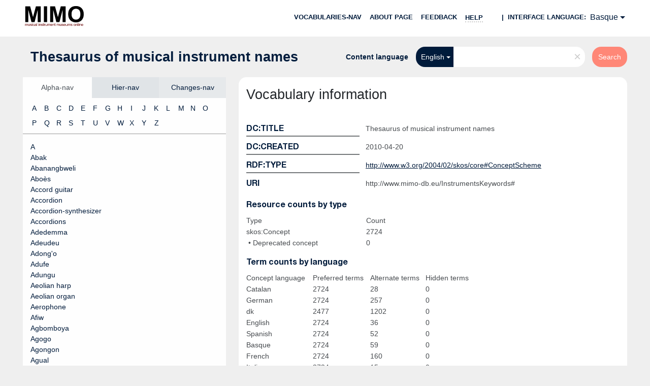

--- FILE ---
content_type: text/html; charset=UTF-8
request_url: https://vocabulary.mimo-international.com/InstrumentsKeywords/eu/index?clang=en
body_size: 5250
content:
<!DOCTYPE html>
<html dir="ltr" lang="eu">
<head>
<base href="https://vocabulary.mimo-international.com/">
<link rel="shortcut icon" href="favicon.ico">
<meta http-equiv="X-UA-Compatible" content="IE=Edge">
<meta http-equiv="Content-Type" content="text/html; charset=UTF-8">
<meta name="viewport" content="width=device-width, initial-scale=1.0">
<meta name="format-detection" content="telephone=no">
<meta name="generator" content="Skosmos 2.16" />
<link href="vendor/twbs/bootstrap/dist/css/bootstrap.min.css" media="screen, print" rel="stylesheet" type="text/css">
<link href="vendor/vakata/jstree/dist/themes/default/style.min.css" media="screen, print" rel="stylesheet" type="text/css">
<link href="vendor/davidstutz/bootstrap-multiselect/dist/css/bootstrap-multiselect.min.css" media="screen, print" rel="stylesheet" type="text/css">
<link href="resource/css/fira.css" media="screen, print" rel="stylesheet" type="text/css">
<link href="resource/fontawesome/css/fontawesome.css" media="screen, print" rel="stylesheet" type="text/css">
<link href="resource/fontawesome/css/regular.css" media="screen, print" rel="stylesheet" type="text/css">
<link href="resource/fontawesome/css/solid.css" media="screen, print" rel="stylesheet" type="text/css">
<link href="resource/css/styles.css" media="screen, print" rel="stylesheet" type="text/css">

<title>Skosmos: InstrumentsKeywords: Alphabetical index: </title>
</head>
<body class="vocab-InstrumentsKeywords">
  <noscript>
    <strong>We're sorry but Skosmos doesn't work properly without JavaScript enabled. Please enable it to continue.</strong>
  </noscript>
  <a id="skiptocontent" href="InstrumentsKeywords/eu/index?clang=en#maincontent">Skip to main</a>
  <div class="topbar-container topbar-white">
    <div class="topbar topbar-white">
      <div id="topbar-service-helper">
  <a
              class="service-eu"
        href="eu/?clang=en"><h1 id="service-name"><img src="/resource/pics/logo-mimo.svg"/></h1></a>
</div>
<div id="topbar-language-navigation">
<div id="language" class="dropdown"><span class="navigation-font">|</span>
  <span class="navigation-font">Interface language:</span>
  <button type="button" class="btn btn-default dropdown-toggle" data-bs-toggle="dropdown">Basque<span class="caret"></span></button>
  <ul class="dropdown-menu dropdown-menu-end">
      <li><a class="dropdown-item" id="language-en" class="versal" href="InstrumentsKeywords/en/index?clang=en"> English</a></li>
        <li><a class="dropdown-item" id="language-fr" class="versal" href="InstrumentsKeywords/fr/index?clang=en"> français</a></li>
        <li><a class="dropdown-item" id="language-it" class="versal" href="InstrumentsKeywords/it/index?clang=en"> italiano</a></li>
        <li><a class="dropdown-item" id="language-de" class="versal" href="InstrumentsKeywords/de/index?clang=en"> Deutsch</a></li>
        <li><a class="dropdown-item" id="language-nl" class="versal" href="InstrumentsKeywords/nl/index?clang=en"> Nederlands</a></li>
        <li><a class="dropdown-item" id="language-sv" class="versal" href="InstrumentsKeywords/sv/index?clang=en"> svenska</a></li>
        <li><a class="dropdown-item" id="language-ca" class="versal" href="InstrumentsKeywords/ca/index?clang=en"> català</a></li>
        <li><a class="dropdown-item" id="language-pl" class="versal" href="InstrumentsKeywords/pl/index?clang=en"> polski</a></li>
        <li><a class="dropdown-item" id="language-zh" class="versal" href="InstrumentsKeywords/zh/index?clang=en"> 中文</a></li>
        <li><a class="dropdown-item" id="language-es" class="versal" href="InstrumentsKeywords/es/index?clang=en"> español</a></li>
            <li><a class="dropdown-item" id="language-ko" class="versal" href="InstrumentsKeywords/ko/index?clang=en"> 한국어</a></li>
        <li><a class="dropdown-item" id="language-dk" class="versal" href="InstrumentsKeywords/dk/index?clang=en"> dk</a></li>
      </ul>
</div>
<div id="navigation">
  <a href="eu/?clang=en" id="navi1" class="navigation-font" >
  Vocabularies-nav  </a>
  <a href="eu/about?clang=en" id="navi2" class="navigation-font">
  About page  </a>
  <a href="InstrumentsKeywords/eu/feedback?clang=en" id="navi3" class="navigation-font">
  Feedback  </a>
  <span class="skosmos-tooltip-wrapper skosmos-tooltip t-bottom" id="navi4" tabindex="0" data-title="helper_help &#xa; &#xa; search_example_text">
    <span class="navigation-font">Help</span>
  </span>
</div>
</div>

<!-- top-bar ENDS HERE -->
    </div>
  </div>
    <div class="headerbar">
    <div class="header-row"><div class="headerbar-coloured"></div><div class="header-left">
  <h1><a href="InstrumentsKeywords/eu/?clang=en">Thesaurus of musical instrument names</a></h1>
</div>
<div class="header-float">
      <h2 class="sr-only">Search from vocabulary</h2>
    <div class="search-vocab-text"><p>Content language</p></div>
    <form class="navbar-form" role="search" name="text-search" action="InstrumentsKeywords/eu/search">
    <input style="display: none" name="clang" value="en" id="lang-input">
    <div class="input-group">
      <div class="input-group-btn">
        <label class="sr-only" for="lang-dropdown-toggle">Content and search language</label>
        <button type="button" class="btn btn-default dropdown-toggle" data-bs-toggle="dropdown" aria-expanded="false" id="lang-dropdown-toggle">English<span class="caret"></span></button>
        <ul class="dropdown-menu" aria-labelledby="lang-dropdown-toggle">
                            <li><a class="dropdown-item" href="InstrumentsKeywords/eu/index/" class="lang-button" hreflang="eu">Basque</a></li>
                    <li><a class="dropdown-item" href="InstrumentsKeywords/eu/index/?clang=ca" class="lang-button" hreflang="ca">Catalan</a></li>
                    <li><a class="dropdown-item" href="InstrumentsKeywords/eu/index/?clang=zh" class="lang-button" hreflang="zh">Chinese</a></li>
                    <li><a class="dropdown-item" href="InstrumentsKeywords/eu/index/?clang=nl" class="lang-button" hreflang="nl">Dutch</a></li>
                    <li><a class="dropdown-item" href="InstrumentsKeywords/eu/index/?clang=en" class="lang-button" hreflang="en">English</a></li>
                    <li><a class="dropdown-item" href="InstrumentsKeywords/eu/index/?clang=fr" class="lang-button" hreflang="fr">French</a></li>
                    <li><a class="dropdown-item" href="InstrumentsKeywords/eu/index/?clang=de" class="lang-button" hreflang="de">German</a></li>
                    <li><a class="dropdown-item" href="InstrumentsKeywords/eu/index/?clang=it" class="lang-button" hreflang="it">Italian</a></li>
                    <li><a class="dropdown-item" href="InstrumentsKeywords/eu/index/?clang=ko" class="lang-button" hreflang="ko">Korean</a></li>
                    <li><a class="dropdown-item" href="InstrumentsKeywords/eu/index/?clang=pl" class="lang-button" hreflang="pl">Polish</a></li>
                    <li><a class="dropdown-item" href="InstrumentsKeywords/eu/index/?clang=es" class="lang-button" hreflang="es">Spanish</a></li>
                    <li><a class="dropdown-item" href="InstrumentsKeywords/eu/index/?clang=sv" class="lang-button" hreflang="sv">Swedish</a></li>
                    <li><a class="dropdown-item" href="InstrumentsKeywords/eu/index/?clang=dk" class="lang-button" hreflang="dk">dk</a></li>
                            <li>
            <a class="dropdown-item" href="InstrumentsKeywords/eu/index/?clang=en&amp;anylang=on"
              class="lang-button" id="lang-button-all">Search language: any</a>
            <input name="anylang" type="checkbox">
          </li>
        </ul>
      </div><!-- /btn-group -->
      <label class="sr-only" for="search-field">Enter search term</label>
      <input id="search-field" type="text" class="form-control" name="q" value="">
      <div class="input-group-btn">
        <label class="sr-only" for="search-all-button">Submit search</label>
        <button id="search-all-button" type="submit" class="btn btn-primary">Search</button>
      </div>
    </div>
      </form>
</div>
</div>  </div>
    <div class="main-container">
        <div id="sidebar">
          <div class="sidebar-buttons">
                <h2 class="sr-only">Sidebar listing: list and traverse vocabulary contents by a criterion</h2>
        <ul class="nav nav-tabs">
                                      <h3 class="sr-only">List vocabulary concepts alphabetically</h3>
                    <li id="alpha" class="nav-item"><a class="nav-link active" href="InstrumentsKeywords/eu/index?clang=en">Alpha-nav</a></li>
                                                  <h3 class="sr-only">List vocabulary concepts hierarchically</h3>
                    <li id="hierarchy" class="nav-item">
            <a class="nav-link" href="#" id="hier-trigger"
                        >Hier-nav            </a>
          </li>
                                                            <h3 class="sr-only">List vocabulary concepts by newest additions</h3>
                              <li id="changes" class="nav-item"><a class="nav-link" href="InstrumentsKeywords/eu/new?clang=en">Changes-nav</a></li>
                                      </ul>
      </div>
              <h4 class="sr-only">Choose alphabetical listing letter</h4>
        <ul class="pagination">
                   <li
                      >
            <a href="InstrumentsKeywords/eu/index/A?clang=en"><span class="sr-only">a</span><span aria-hidden=true>A</span></a>
          </li>
                   <li
                      >
            <a href="InstrumentsKeywords/eu/index/B?clang=en"><span class="sr-only">b</span><span aria-hidden=true>B</span></a>
          </li>
                   <li
                      >
            <a href="InstrumentsKeywords/eu/index/C?clang=en"><span class="sr-only">c</span><span aria-hidden=true>C</span></a>
          </li>
                   <li
                      >
            <a href="InstrumentsKeywords/eu/index/D?clang=en"><span class="sr-only">d</span><span aria-hidden=true>D</span></a>
          </li>
                   <li
                      >
            <a href="InstrumentsKeywords/eu/index/E?clang=en"><span class="sr-only">e</span><span aria-hidden=true>E</span></a>
          </li>
                   <li
                      >
            <a href="InstrumentsKeywords/eu/index/F?clang=en"><span class="sr-only">f</span><span aria-hidden=true>F</span></a>
          </li>
                   <li
                      >
            <a href="InstrumentsKeywords/eu/index/G?clang=en"><span class="sr-only">g</span><span aria-hidden=true>G</span></a>
          </li>
                   <li
                      >
            <a href="InstrumentsKeywords/eu/index/H?clang=en"><span class="sr-only">h</span><span aria-hidden=true>H</span></a>
          </li>
                   <li
                      >
            <a href="InstrumentsKeywords/eu/index/I?clang=en"><span class="sr-only">i</span><span aria-hidden=true>I</span></a>
          </li>
                   <li
                      >
            <a href="InstrumentsKeywords/eu/index/J?clang=en"><span class="sr-only">j</span><span aria-hidden=true>J</span></a>
          </li>
                   <li
                      >
            <a href="InstrumentsKeywords/eu/index/K?clang=en"><span class="sr-only">k</span><span aria-hidden=true>K</span></a>
          </li>
                   <li
                      >
            <a href="InstrumentsKeywords/eu/index/L?clang=en"><span class="sr-only">l</span><span aria-hidden=true>L</span></a>
          </li>
                   <li
                      >
            <a href="InstrumentsKeywords/eu/index/M?clang=en"><span class="sr-only">m</span><span aria-hidden=true>M</span></a>
          </li>
                   <li
                      >
            <a href="InstrumentsKeywords/eu/index/N?clang=en"><span class="sr-only">n</span><span aria-hidden=true>N</span></a>
          </li>
                   <li
                      >
            <a href="InstrumentsKeywords/eu/index/O?clang=en"><span class="sr-only">o</span><span aria-hidden=true>O</span></a>
          </li>
                   <li
                      >
            <a href="InstrumentsKeywords/eu/index/P?clang=en"><span class="sr-only">p</span><span aria-hidden=true>P</span></a>
          </li>
                   <li
                      >
            <a href="InstrumentsKeywords/eu/index/Q?clang=en"><span class="sr-only">q</span><span aria-hidden=true>Q</span></a>
          </li>
                   <li
                      >
            <a href="InstrumentsKeywords/eu/index/R?clang=en"><span class="sr-only">r</span><span aria-hidden=true>R</span></a>
          </li>
                   <li
                      >
            <a href="InstrumentsKeywords/eu/index/S?clang=en"><span class="sr-only">s</span><span aria-hidden=true>S</span></a>
          </li>
                   <li
                      >
            <a href="InstrumentsKeywords/eu/index/T?clang=en"><span class="sr-only">t</span><span aria-hidden=true>T</span></a>
          </li>
                   <li
                      >
            <a href="InstrumentsKeywords/eu/index/U?clang=en"><span class="sr-only">u</span><span aria-hidden=true>U</span></a>
          </li>
                   <li
                      >
            <a href="InstrumentsKeywords/eu/index/V?clang=en"><span class="sr-only">v</span><span aria-hidden=true>V</span></a>
          </li>
                   <li
                      >
            <a href="InstrumentsKeywords/eu/index/W?clang=en"><span class="sr-only">w</span><span aria-hidden=true>W</span></a>
          </li>
                   <li
                      >
            <a href="InstrumentsKeywords/eu/index/X?clang=en"><span class="sr-only">x</span><span aria-hidden=true>X</span></a>
          </li>
                   <li
                      >
            <a href="InstrumentsKeywords/eu/index/Y?clang=en"><span class="sr-only">y</span><span aria-hidden=true>Y</span></a>
          </li>
                   <li
                      >
            <a href="InstrumentsKeywords/eu/index/Z?clang=en"><span class="sr-only">z</span><span aria-hidden=true>Z</span></a>
          </li>
                </ul>
      
            <h4 class="sr-only">Listing vocabulary concepts alphabetically</h4>
            <div class="sidebar-grey  sidebar-grey-alpha">
        <div id="alphabetical-menu">
                                  <ul class="list-group alphabetical-search-results side-navi">
                                          <li>
                            <a href="InstrumentsKeywords/eu/page/11349?clang=en">A</a>
                           </li>
                                          <li>
                            <a href="InstrumentsKeywords/eu/page/11343?clang=en">Abak</a>
                           </li>
                                          <li>
                            <a href="InstrumentsKeywords/eu/page/2372?clang=en">Abanangbweli</a>
                           </li>
                                          <li>
                            <a href="InstrumentsKeywords/eu/page/8413?clang=en">Aboès</a>
                           </li>
                                          <li>
                            <a href="InstrumentsKeywords/eu/page/6617?clang=en">Accord guitar</a>
                           </li>
                                          <li>
                            <a href="InstrumentsKeywords/eu/page/3732?clang=en">Accordion</a>
                           </li>
                                          <li>
                            <a href="InstrumentsKeywords/eu/page/6618?clang=en">Accordion-synthesizer</a>
                           </li>
                                          <li>
                            <a href="InstrumentsKeywords/eu/page/3731?clang=en">Accordions</a>
                           </li>
                                          <li>
                            <a href="InstrumentsKeywords/eu/page/5138?clang=en">Adedemma</a>
                           </li>
                                          <li>
                            <a href="InstrumentsKeywords/eu/page/10036?clang=en">Adeudeu</a>
                           </li>
                                          <li>
                            <a href="InstrumentsKeywords/eu/page/10039?clang=en">Adong&#039;o</a>
                           </li>
                                          <li>
                            <a href="InstrumentsKeywords/eu/page/2494?clang=en">Adufe</a>
                           </li>
                                          <li>
                            <a href="InstrumentsKeywords/eu/page/3522?clang=en">Adungu</a>
                           </li>
                                          <li>
                            <a href="InstrumentsKeywords/eu/page/3612?clang=en">Aeolian harp</a>
                           </li>
                                          <li>
                            <a href="InstrumentsKeywords/eu/page/2265?clang=en">Aeolian organ</a>
                           </li>
                                          <li>
                            <a href="InstrumentsKeywords/eu/page/4310?clang=en">Aerophone</a>
                           </li>
                                          <li>
                            <a href="InstrumentsKeywords/eu/page/6793?clang=en">Afiw</a>
                           </li>
                                          <li>
                            <a href="InstrumentsKeywords/eu/page/4839?clang=en">Agbomboya</a>
                           </li>
                                          <li>
                            <a href="InstrumentsKeywords/eu/page/2373?clang=en">Agogo</a>
                           </li>
                                          <li>
                            <a href="InstrumentsKeywords/eu/page/5139?clang=en">Agongon</a>
                           </li>
                                          <li>
                            <a href="InstrumentsKeywords/eu/page/2495?clang=en">Agual</a>
                           </li>
                                          <li>
                            <a href="InstrumentsKeywords/eu/page/4371?clang=en">Agwara</a>
                           </li>
                                          <li>
                            <a href="InstrumentsKeywords/eu/page/5140?clang=en">Ajaeng</a>
                           </li>
                                          <li>
                            <a href="InstrumentsKeywords/eu/page/11338?clang=en">Ajaeng bow</a>
                           </li>
                                          <li>
                            <a href="InstrumentsKeywords/eu/page/11564?clang=en">Ajawa</a>
                           </li>
                                          <li>
                            <a href="InstrumentsKeywords/eu/page/6830?clang=en">Akanyembe</a>
                           </li>
                                          <li>
                            <a href="InstrumentsKeywords/eu/page/6936?clang=en">Aki</a>
                           </li>
                                          <li>
                            <a href="InstrumentsKeywords/eu/page/6937?clang=en">Akilwa</a>
                           </li>
                                          <li>
                            <a href="InstrumentsKeywords/eu/page/4784?clang=en">Akkordolia</a>
                           </li>
                                          <li>
                            <a href="InstrumentsKeywords/eu/page/11585?clang=en">Akuru</a>
                           </li>
                                          <li>
                            <a href="InstrumentsKeywords/eu/page/4916?clang=en">Alamoru</a>
                           </li>
                                          <li>
                            <a href="InstrumentsKeywords/eu/page/4165?clang=en">Alboka</a>
                           </li>
                                          <li>
                            <a href="InstrumentsKeywords/eu/page/4168?clang=en">Algaita</a>
                           </li>
                                          <li>
                            <a href="InstrumentsKeywords/eu/page/3884?clang=en">Algoja</a>
                           </li>
                                          <li>
                            <a href="InstrumentsKeywords/eu/page/4372?clang=en">Alphorn</a>
                           </li>
                                          <li>
                            <a href="InstrumentsKeywords/eu/page/4319?clang=en">Althorn</a>
                           </li>
                                          <li>
                            <a href="InstrumentsKeywords/eu/page/4320?clang=en">Alto bugle</a>
                           </li>
                                          <li>
                            <a href="InstrumentsKeywords/eu/page/3828?clang=en">Alto clarinet</a>
                           </li>
                                          <li>
                            <a href="InstrumentsKeywords/eu/page/4169?clang=en">Alto crumhorn</a>
                           </li>
                                          <li>
                            <a href="InstrumentsKeywords/eu/page/3787?clang=en">Alto dulcian</a>
                           </li>
                                          <li>
                            <a href="InstrumentsKeywords/eu/page/3788?clang=en">Alto fagotto</a>
                           </li>
                                          <li>
                            <a href="InstrumentsKeywords/eu/page/3876?clang=en">Alto flugelhorn</a>
                           </li>
                                          <li>
                            <a href="InstrumentsKeywords/eu/page/3886?clang=en">Alto flute</a>
                           </li>
                                          <li>
                            <a href="InstrumentsKeywords/eu/page/6116?clang=en">Alto guitar</a>
                           </li>
                                          <li>
                            <a href="InstrumentsKeywords/eu/page/4321?clang=en">Alto horn</a>
                           </li>
                                          <li>
                            <a href="InstrumentsKeywords/eu/page/3819?clang=en">Alto keyed bugle</a>
                           </li>
                                          <li>
                            <a href="InstrumentsKeywords/eu/page/5141?clang=en">Alto malta</a>
                           </li>
                                          <li>
                            <a href="InstrumentsKeywords/eu/page/4295?clang=en">Alto ophicleide</a>
                           </li>
                                          <li>
                            <a href="InstrumentsKeywords/eu/page/6625?clang=en">Alto recorder</a>
                           </li>
                                          <li>
                            <a href="InstrumentsKeywords/eu/page/4170?clang=en">Alto rothophone</a>
                           </li>
                                          <li>
                            <a href="InstrumentsKeywords/eu/page/4322?clang=en">Alto saxhorn</a>
                           </li>
                                          <li>
                            <a href="InstrumentsKeywords/eu/page/4342?clang=en">Alto saxophone</a>
                           </li>
                                          <li>
                            <a href="InstrumentsKeywords/eu/page/4456?clang=en">Alto saxotromba</a>
                           </li>
                                          <li>
                            <a href="InstrumentsKeywords/eu/page/4171?clang=en">Alto shawm</a>
                           </li>
                                          <li>
                            <a href="InstrumentsKeywords/eu/page/4361?clang=en">Alto trombone</a>
                           </li>
                                          <li>
                            <a href="InstrumentsKeywords/eu/page/4374?clang=en">Amakondere</a>
                           </li>
                                          <li>
                            <a href="InstrumentsKeywords/eu/page/2376?clang=en">Ambassa</a>
                           </li>
                                          <li>
                                          <span aria-hidden=true><span class="replaced">American organ</span>	&rarr;</span>
              <a href="InstrumentsKeywords/eu/page/5767?clang=en"><span class="sr-only">American organ Prefer using Reed organ</span><span aria-hidden=true>Reed organ</span></a>
                           </li>
                                          <li>
                            <a href="InstrumentsKeywords/eu/page/6626?clang=en">Amorette</a>
                           </li>
                                          <li>
                            <a href="InstrumentsKeywords/eu/page/4847?clang=en">Anandalahari</a>
                           </li>
                                          <li>
                            <a href="InstrumentsKeywords/eu/page/4848?clang=en">Ananta vijaya</a>
                           </li>
                                          <li>
                            <a href="InstrumentsKeywords/eu/page/3888?clang=en">Anata</a>
                           </li>
                                          <li>
                            <a href="InstrumentsKeywords/eu/page/5848?clang=en">Andzolo</a>
                           </li>
                                          <li>
                            <a href="InstrumentsKeywords/eu/page/3314?clang=en">Angel lute</a>
                           </li>
                                          <li>
                            <a href="InstrumentsKeywords/eu/page/3013?clang=en">Angklung</a>
                           </li>
                                          <li>
                            <a href="InstrumentsKeywords/eu/page/8369?clang=en">Angoho</a>
                           </li>
                                          <li>
                            <a href="InstrumentsKeywords/eu/page/11404?clang=en">Anjok</a>
                           </li>
                                          <li>
                            <a href="InstrumentsKeywords/eu/page/5688?clang=en">Ankle rattle</a>
                           </li>
                                          <li>
                            <a href="InstrumentsKeywords/eu/page/8415?clang=en">Ankuoc</a>
                           </li>
                                          <li>
                            <a href="InstrumentsKeywords/eu/page/4573?clang=en">Antara</a>
                           </li>
                                          <li>
                            <a href="InstrumentsKeywords/eu/page/4480?clang=en">Antiphonel</a>
                           </li>
                                          <li>
                            <a href="InstrumentsKeywords/eu/page/4323?clang=en">Antoniophone</a>
                           </li>
                                          <li>
                            <a href="InstrumentsKeywords/eu/page/4544?clang=en">Anvil</a>
                           </li>
                                          <li>
                            <a href="InstrumentsKeywords/eu/page/3014?clang=en">Anzona</a>
                           </li>
                                          <li>
                            <a href="InstrumentsKeywords/eu/page/5142?clang=en">Apentemma</a>
                           </li>
                                          <li>
                            <a href="InstrumentsKeywords/eu/page/4660?clang=en">Apertintaille</a>
                           </li>
                                          <li>
                            <a href="InstrumentsKeywords/eu/page/2377?clang=en">Aporo</a>
                           </li>
                                          <li>
                            <a href="InstrumentsKeywords/eu/page/3613?clang=en">Appalchian dulcimer</a>
                           </li>
                                          <li>
                            <a href="InstrumentsKeywords/eu/page/6842?clang=en">Arababu</a>
                           </li>
                                          <li>
                            <a href="InstrumentsKeywords/eu/page/5143?clang=en">Arbab</a>
                           </li>
                                          <li>
                            <a href="InstrumentsKeywords/eu/page/5144?clang=en">Arbajo</a>
                           </li>
                                          <li>
                            <a href="InstrumentsKeywords/eu/page/6266?clang=en">Arbu</a>
                           </li>
                                          <li>
                            <a href="InstrumentsKeywords/eu/page/3103?clang=en">Arch harp-lute</a>
                           </li>
                                          <li>
                            <a href="InstrumentsKeywords/eu/page/3104?clang=en">Archcittern</a>
                           </li>
                                          <li>
                            <a href="InstrumentsKeywords/eu/page/3266?clang=en">Arched harp</a>
                           </li>
                                          <li>
                            <a href="InstrumentsKeywords/eu/page/3316?clang=en">Archlute</a>
                           </li>
                                          <li>
                            <a href="InstrumentsKeywords/eu/page/6119?clang=en">Ardanuchi</a>
                           </li>
                                          <li>
                            <a href="InstrumentsKeywords/eu/page/3267?clang=en">Ardin</a>
                           </li>
                                          <li>
                            <a href="InstrumentsKeywords/eu/page/3829?clang=en">Arghul</a>
                           </li>
                                          <li>
                            <a href="InstrumentsKeywords/eu/page/6627?clang=en">Ariosa</a>
                           </li>
                                          <li>
                            <a href="InstrumentsKeywords/eu/page/6628?clang=en">Ariston</a>
                           </li>
                                          <li>
                            <a href="InstrumentsKeywords/eu/page/3614?clang=en">Armandine</a>
                           </li>
                                          <li>
                            <a href="InstrumentsKeywords/eu/page/3615?clang=en">Arpanetta</a>
                           </li>
                                          <li>
                            <a href="InstrumentsKeywords/eu/page/3576?clang=en">Arpeggione</a>
                           </li>
                                          <li>
                            <a href="InstrumentsKeywords/eu/page/2240?clang=en">Arpicordo</a>
                           </li>
                                          <li>
                            <a href="InstrumentsKeywords/eu/page/4643?clang=en">Askomandoura</a>
                           </li>
                                          <li>
                            <a href="InstrumentsKeywords/eu/page/3015?clang=en">Assa muta chati</a>
                           </li>
                                          <li>
                            <a href="InstrumentsKeywords/eu/page/6619?clang=en">Assemblage of electronic modules</a>
                           </li>
                                          <li>
                            <a href="InstrumentsKeywords/eu/page/3017?clang=en">Atamo</a>
                           </li>
                                          <li>
                            <a href="InstrumentsKeywords/eu/page/5145?clang=en">Atamo</a>
                           </li>
                                          <li>
                            <a href="InstrumentsKeywords/eu/page/5411?clang=en">Atsimewu</a>
                           </li>
                                          <li>
                            <a href="InstrumentsKeywords/eu/page/4917?clang=en">Atumpan</a>
                           </li>
                                          <li>
                            <a href="InstrumentsKeywords/eu/page/6120?clang=en">Atwereba</a>
                           </li>
                                          <li>
                            <a href="InstrumentsKeywords/eu/page/5419?clang=en">Au&#039;taka&#039;iori</a>
                           </li>
                                          <li>
                            <a href="InstrumentsKeywords/eu/page/5146?clang=en">Audh</a>
                           </li>
                                          <li>
                            <a href="InstrumentsKeywords/eu/page/4173?clang=en">Aulos</a>
                           </li>
                                          <li>
                            <a href="InstrumentsKeywords/eu/page/3616?clang=en">Autoharp</a>
                           </li>
                                          <li>
                            <a href="InstrumentsKeywords/eu/page/6631?clang=en">Automatic drum</a>
                           </li>
                                          <li>
                            <a href="InstrumentsKeywords/eu/page/2274?clang=en">Automatic piano</a>
                           </li>
                                          <li>
                            <a href="InstrumentsKeywords/eu/page/4483?clang=en">Automaton</a>
                           </li>
                                          <li>
                            <a href="InstrumentsKeywords/eu/page/4484?clang=en">Autopanphone</a>
                           </li>
                                          <li>
                            <a href="InstrumentsKeywords/eu/page/6629?clang=en">Autopiano</a>
                           </li>
                                          <li>
                            <a href="InstrumentsKeywords/eu/page/6630?clang=en">Autopleyela</a>
                           </li>
                                          <li>
                            <a href="InstrumentsKeywords/eu/page/5147?clang=en">Axatse</a>
                           </li>
                                          <li>
                            <a href="InstrumentsKeywords/eu/page/4575?clang=en">Ayotl</a>
                           </li>
                                          <li>
                            <a href="InstrumentsKeywords/eu/page/3019?clang=en">Azibwazi</a>
                           </li>
                                          <li>
                            <a href="InstrumentsKeywords/eu/page/8470?clang=en">Aéréphone</a>
                           </li>
                          </ul>
                  </div>
              </div>
        </div>
    
            <main id="maincontent" tabindex="-1">
            <div class="content">
        <div id="content-top"></div>
          <div class="container">
  <div id="vocab-info">
    <div>
      <h2>Vocabulary information</h2>
      <hr />
    </div>
            <div class="vocab-info-literals">
      <div class="table">
                        <div class="row">
          <div class="property-label versal"><h3>dc:title</h3><div class="property-divider"></div></div>
          <div class="property-value-column versal">
                        <div class="property-value-wrapper">
              Thesaurus of musical instrument names
                          </div>
                      </div>
        </div>
                        <div class="row">
          <div class="property-label versal"><h3>dc:created</h3><div class="property-divider"></div></div>
          <div class="property-value-column versal">
                        <div class="property-value-wrapper">
              2010-04-20
                          </div>
                      </div>
        </div>
                        <div class="row">
          <div class="property-label versal"><h3>rdf:type</h3><div class="property-divider"></div></div>
          <div class="property-value-column versal">
                        <div class="property-value-wrapper">
              <a href="http://www.w3.org/2004/02/skos/core#ConceptScheme">http://www.w3.org/2004/02/skos/core#ConceptScheme</a>
                          </div>
                      </div>
        </div>
                <div class="row">
          <div class="property-label versal"><h3>URI</h3></div>
          <div class="property-value-column versal">
            <div class="property-value-wrapper">
              <span class="uri-input-box">http://www.mimo-db.eu/InstrumentsKeywords#</span>
            </div>
          </div>
        </div>
      </div>
    </div>
            <div>
      <h3>Resource counts by type</h3>
      <table class="table" id="counts">
        <tr><th class="versal">Type</th><th class="versal">Count</th></tr>
      </table>
      <h3>Term counts by language</h3>
      <table class="table" id="statistics">
      <tr>
        <th class="versal">Concept language</th>
        <th class="versal">Preferred terms</th>
        <th class="versal">Alternate terms</th>
        <th class="versal">Hidden terms</th>
      </tr>
      </table>
    </div>
          </div>
</div>
        <div id="content-bottom"></div>
      </div>
    </main>
            <footer id="footer"></footer>
  </div>
  <script>
<!-- translations needed in javascript -->
var noResultsTranslation = "No results";
var loading_text = "Loading more items";
var loading_failed_text = "Error: Loading more items failed!";
var loading_retry_text = "Retry";
var jstree_loading = "Loading ...";
var results_disp = "All %d results displayed";
var all_vocabs  = "from all";
var n_selected = "selected";
var missing_value = "Value is required and can not be empty";
var expand_paths = "show all # paths";
var expand_propvals = "show all # values";
var hiertrans = "Hier-nav";
var depr_trans = "Deprecated concept";
var sr_only_translations = {
  hierarchy_listing: "Hierarchical listing of vocabulary concepts",
  groups_listing: "Hierarchical listing of vocabulary concepts and groupings",
};

<!-- variables passed through to javascript -->
var lang = "eu";
var content_lang = "en";
var vocab = "InstrumentsKeywords";
var uriSpace = "http://www.mimo-db.eu/InstrumentsKeywords/";
var showNotation = true;
var sortByNotation = null;
var languageOrder = ["en","eu","ca","zh","nl","fr","de","it","ko","pl","es","sv","dk"];
var vocShortName = "InstrumentsKeywords";
var explicitLangCodes = false;
</script>

<script type="application/ld+json">
{}
</script>
<script src="vendor/components/jquery/jquery.min.js"></script>
<script src="vendor/components/handlebars.js/handlebars.min.js"></script>
<script src="vendor/vakata/jstree/dist/jstree.min.js"></script>
<script src="vendor/twitter/typeahead.js/dist/typeahead.bundle.min.js"></script>
<script src="vendor/davidstutz/bootstrap-multiselect/dist/js/bootstrap-multiselect.min.js"></script>
<script src="vendor/twbs/bootstrap/dist/js/bootstrap.bundle.js"></script>
<script src="vendor/etdsolutions/waypoints/jquery.waypoints.min.js"></script>
<script src="vendor/newerton/jquery-mousewheel/jquery.mousewheel.min.js"></script>
<script src="vendor/pamelafox/lscache/lscache.min.js"></script>
<script src="resource/js/config.js"></script>
<script src="resource/js/hierarchy.js"></script>
<script src="resource/js/groups.js"></script>
<script src="resource/js/scripts.js"></script>
<script src="resource/js/docready.js"></script>

    </body>
</html>
